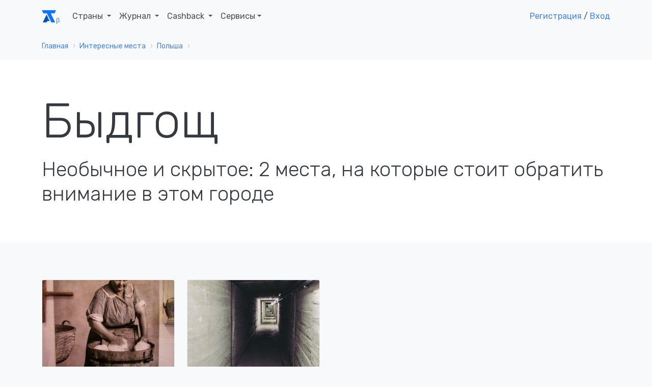

--- FILE ---
content_type: text/html; charset=UTF-8
request_url: https://account.travel/things-to-do/bydgoszcz-poland
body_size: 7513
content:
<!doctype html>
<html lang="ru">

<head prefix="og: http://ogp.me/ns# article: http://ogp.me/ns/article#">
    <!-- Global site tag (gtag.js) - Google Analytics -->
<script async src="https://www.googletagmanager.com/gtag/js?id=UA-120297369-1"></script>
<script>
    window.dataLayer = window.dataLayer || [];
    function gtag(){dataLayer.push(arguments);}
    gtag('js', new Date());
    gtag('config', 'UA-120297369-1');
</script>

<!-- Yandex.Metrika counter -->
<script type="text/javascript" >
    (function(m,e,t,r,i,k,a){m[i]=m[i]||function(){(m[i].a=m[i].a||[]).push(arguments)};
        m[i].l=1*new Date();k=e.createElement(t),a=e.getElementsByTagName(t)[0],k.async=1,k.src=r,a.parentNode.insertBefore(k,a)})
    (window, document, "script", "https://mc.yandex.ru/metrika/tag.js", "ym");

    ym(49472917, "init", {
        clickmap:true,
        trackLinks:true,
        accurateTrackBounce:true,
        webvisor:true
    });
</script>
<noscript><div><img src="https://mc.yandex.ru/watch/49472917" style="position:absolute; left:-9999px;" alt="" /></div></noscript>
<!-- /Yandex.Metrika counter -->

<script type="text/javascript">!function(){var t=document.createElement("script");t.type="text/javascript",t.async=!0,t.src="https://vk.com/js/api/openapi.js?159",t.onload=function(){VK.Retargeting.Init("VK-RTRG-293596-5Tn77"),VK.Retargeting.Hit()},document.head.appendChild(t)}();</script><noscript><img src="https://vk.com/rtrg?p=VK-RTRG-293596-5Tn77" style="position:fixed; left:-999px;" alt=""/></noscript>
    <meta charset="UTF-8">
    <meta name="csrf-param" content="_csrf">
<meta name="csrf-token" content="IDD4_-TCpCh8wXLxlJy4OO36dlpo9VR_NaloyhTPdjJGWqy9nJLvfynxSoD6zexV2ZUwPiu0GxZf0R_4Rq0PYw==">
    <title>2 места в Быдгоще, которые вызывают удивление</title>
    <meta name="viewport" content="width=device-width, initial-scale=1.0">
    <link rel="icon" type="image/svg" sizes="128x128" href="/img/logo.svg">
    <link rel="icon" type="image/png" sizes="32x32" href="/img/favicon/favicon-32x32.png">
    <link rel="icon" type="image/png" sizes="16x16" href="/img/favicon/favicon-16x16.png">
    <link rel="mask-icon" href="/img/favicon/safari-pinned-tab.svg" color="#212529">
    <meta name="description" content="Открой для себя Быдгощ с другой стороны, познакомься со скрытыми достопримечательностями. Следующие 2 места точно покажутся тебе интересными.">
<meta property="og:locale" content="ru_RU">
<meta property="og:url" content="https://account.travel/things-to-do/bydgoszcz-poland">
<meta property="og:title" content="2 места в Быдгоще, которые вызывают удивление">
<meta property="og:description" content="Открой для себя Быдгощ с другой стороны, познакомься со скрытыми достопримечательностями. Следующие 2 места точно покажутся тебе интересными.">
<meta property="og:image">
<meta property="og:type" content="place">
<meta property="og:site_name" content="Аккаунт Тревел">
<meta name="twitter:card" content="summary_large_image">
<meta name="twitter:title" content="2 места в Быдгоще, которые вызывают удивление">
<meta name="twitter:description" content="Открой для себя Быдгощ с другой стороны, познакомься со скрытыми достопримечательностями. Следующие 2 места точно покажутся тебе интересными.">
<meta name="twitter:image">
<meta name="twitter:site" content="@account_travel">
<meta name="twitter:creator" content="@account_travel">
<meta property="article:publisher" content="https://facebook.com/account.travel">
<meta property="article:tag" content="путешествия">
<link href="https://account.travel/things-to-do/bydgoszcz-poland" rel="canonical">
<link href="https://fonts.googleapis.com/css?family=Rubik:300,400,400i,500" rel="stylesheet" media="all">
<link href="/assets/2832dedc/css/socicon.css" rel="stylesheet" media="all">
<link href="/assets/2832dedc/css/entypo.css" rel="stylesheet" media="all">
<link href="/assets/2832dedc/css/theme.css" rel="stylesheet" media="all">
<link href="/assets/233e24e7/authchoice.css" rel="stylesheet"></head>

<body>
<div id="top-menu" class="nav-container " style="" itemscope itemtype="https://schema.org/WPHeader">
    <div class="container">
        <nav class="navbar navbar-expand-lg">
            <a class="navbar-brand" href="/">
                <svg width="28px" height="24px"><use xlink:href="/img/layout_elements.svg#logo"></use></svg>
            </a>
            <button class="navbar-toggler" type="button" data-toggle="collapse" data-target="#navbarNav" aria-controls="navbarNav" aria-expanded="false" aria-label="Toggle navigation">
                <i class="icon-menu h4"></i>
            </button>
            <div class="collapse navbar-collapse justify-content-between" id="navbarNav" itemscope itemtype="https://schema.org/SiteNavigationElement">
                <ul class="navbar-nav">
                    <li class="nav-item">
                        <span class="nav-link dropdown-toggle" role="button" data-toggle="dropdown" itemprop="name">
                            Страны
                            <link itemprop="url" href="/guide">
                        </span>
                        <div class="dropdown-menu">
                            <ul style="padding: 0 1em; list-style:none; max-width: 95vw;">
                                <li class="title-decorative mb-2">Популярные направления</li>
                                <li><a href="/guide/russia">🇷🇺 Россия</a></li>
                                <li><a href="/guide/georgia">🇬🇪 Грузия</a></li>
                                <li><a href="/guide/azerbaijan">🇦🇿 Азербайджан</a></li>
                                <li><a href="/guide/belarus">🇧🇾 Беларусь</a></li>
                                <li><a href="/guide/turkey">🇹🇷 Турция</a></li>
                                <li><a href="/guide/egypt">🇪🇬 Египет</a></li>
                                <li><a href="/guide/tunisia">🇹🇳 Тунис</a></li>
                                <li><a href="/guide/uae">🇦🇪 ОАЭ</a></li>

                                <li><a href="/guide" class="float-right">Все страны</a></li>
                            </ul>
                        </div>
                    </li>
                    <li class="nav-item dropdown">
                        <span class="nav-link dropdown-toggle" role="button" data-toggle="dropdown" itemprop="name">
                            Журнал
                            <link itemprop="url" href="/journal">
                        </span>
                        <div class="dropdown-menu">
                            <a class="dropdown-item" href="/journal/advices">
                                <span class="h6 mb-0">Советы туристам</span>
                                <p class="text-small text-muted">Полезные материалы от туристов со стажем</p>
                            </a>
                            <a class="dropdown-item" href="/journal/underwater">
                                <span class="h6 mb-0">Подводный мир</span>
                                <p class="text-small text-muted">Вместе изучаем жизнь под водой</p>
                            </a>
                            <a class="dropdown-item" href="/journal/places">
                                <span class="h6 mb-0">Удивительные места</span>
                                <p class="text-small text-muted">Вдохновляющие места нашей планеты</p>
                            </a>
                            <a class="dropdown-item" href="/journal/holidays">
                                <span class="h6 mb-0">Праздники</span>
                                <p class="text-small text-muted">Необычные праздники в разных странах</p>
                            </a>

                            <div class="dropdown-divider"></div>

                            <a class="dropdown-item" href="/journal">
                                <span class="h6 mb-0">Подробнее о журнале</span>
                            </a>
                        </div>
                    </li>
                    <li class="nav-item dropdown">
                        <span class="nav-link dropdown-toggle" role="button" data-toggle="dropdown" itemprop="name">
                            Cashback
                            <link itemprop="url" href="/cashback">
                        </span>
                        <div class="dropdown-menu">
                            <a class="dropdown-item" href="/cashback/aviasales">
                                <span class="h6 mb-0">Перелет</span>
                                <p class="text-small text-muted">1% от суммы авиабилетов</p>
                            </a>
                            <!--<a class="dropdown-item" href="/cashback/booking">
                                <span class="h6 mb-0">Проживание</span>
                                <p class="text-small text-muted">3% от суммы бронирования жилья</p>
                            </a>-->
                            <a class="dropdown-item" href="/cashback/excursions">
                                <span class="h6 mb-0">Экскурсии</span>
                                <p class="text-small text-muted">5% от суммы экскурсий</p>
                            </a>
                        </div>
                    </li>
                    <li class="nav-item dropdown">
                        <span class="nav-link dropdown-toggle" role="button" data-toggle="dropdown">Сервисы</span>
                        <div class="dropdown-menu">
                            <a class="dropdown-item" href="https://avia.account.travel/" target="_blank" itemprop="url">
                                <span class="h6 mb-0" itemprop="name">Поиск дешевых авиабилетов</span>
                            </a>
                            <a class="dropdown-item" href="/excursions" itemprop="url">
                                <span class="h6 mb-0" itemprop="name">Поиск экскурсий по всему миру</span>
                            </a>
                            <a class="dropdown-item" href="/author-tours" itemprop="url">
                                <span class="h6 mb-0" itemprop="name">Поиск авторских туров</span>
                            </a>
                            <a class="dropdown-item" href="/cruise" itemprop="url">
                                <span class="h6 mb-0" itemprop="name">Поиск круизов</span>
                            </a>
                            <a class="dropdown-item" href="/learn" itemprop="url">
                                <span class="h6 mb-0" itemprop="name">Школа туризма</span>
                            </a>
                        </div>
                    </li>
                </ul>

                                    <ul class="navbar-nav">
                        <li class="nav-item">
                            <a class="show-modal" href="#register-modal" rel="nofollow">Регистрация</a> /
                            <!--<span>&nbsp;или&nbsp;</span>-->
                            <a class="show-modal" href="#login-modal" rel="nofollow">Вход</a>
                        </li>
                    </ul>
                            </div>
        </nav>
    </div>
</div><div class="main-container">
    
<nav class="" aria-label="breadcrumb"><div class="container"><div class="row"><div class="col"><ol id="w0" class="breadcrumb" itemscope itemtype="https://schema.org/BreadcrumbList"><li class="breadcrumb-item" itemprop="itemListElement" itemscope itemtype="https://schema.org/ListItem"><a href="/" itemprop="item"><span itemprop="name">Главная</span></a><meta itemprop="position" content="0"></li><li class="breadcrumb-item" itemprop="itemListElement" itemscope itemtype="https://schema.org/ListItem"><a href="/destinations" itemprop="item"><span itemprop="name">Интересные места</span></a><meta itemprop="position" content="1"></li><li class="breadcrumb-item" itemprop="itemListElement" itemscope itemtype="https://schema.org/ListItem"><a href="/things-to-do/poland" itemprop="item"><span itemprop="name">Польша</span></a><meta itemprop="position" content="2"></li><li class="breadcrumb-item active"><span></span></li></ol></div></div></div></nav>
<section class="bg-white" style="">
    <header class="container">
        <h2 class="display-1">Быдгощ</h2>
        <h1>Необычное и скрытое: 2 места, на которые стоит обратить внимание в этом городе</h1>
    </header>
</section>

<section>
    <div class="container">
        <ul class="feature-list feature-list-sm row">
                            <li class="col-12 col-sm-6 col-md-4 col-lg-3">
                    <div class="card" itemscope itemtype="https://schema.org/BlogPosting" itemref="publisher">
            <a href="/place/museum-of-soap-and-history-of-dirt.html" class="card-thumbnail" style="
            background-image: url(https://img.account.travel/VviwZ1BKDklS_J0ZIaGsKHW26NDqxD_L1x2Nw37zRiA/resize:fill:300:200:0/gravity:ce/dpr:1/[base64].jpg);
            background-image: -webkit-image-set(url(https://img.account.travel/VviwZ1BKDklS_J0ZIaGsKHW26NDqxD_L1x2Nw37zRiA/resize:fill:300:200:0/gravity:ce/dpr:1/[base64].jpg) 1x, url(https://img.account.travel/c0c54NQuv7-XLICYdnjYTnoYe5pzh1LyQOc8EVnVeHQ/resize:fill:300:200:0/gravity:ce/dpr:2/[base64].jpg) 2x);
            background-image: image-set(url(https://img.account.travel/VviwZ1BKDklS_J0ZIaGsKHW26NDqxD_L1x2Nw37zRiA/resize:fill:300:200:0/gravity:ce/dpr:1/[base64].jpg) 1x, url(https://img.account.travel/c0c54NQuv7-XLICYdnjYTnoYe5pzh1LyQOc8EVnVeHQ/resize:fill:300:200:0/gravity:ce/dpr:2/[base64].jpg) 2x);">
        </a>
        <meta itemprop="image" content="https://img.account.travel/VviwZ1BKDklS_J0ZIaGsKHW26NDqxD_L1x2Nw37zRiA/resize:fill:300:200:0/gravity:ce/dpr:1/[base64].jpg">
        <div class="card-body">
        <a href="/place/museum-of-soap-and-history-of-dirt.html" itemprop="mainEntityOfPage">
            <h4 class="card-title mb-3 h4" itemprop="headline"> Музей мыла и истории грязи</h4>        </a>
        <p class="card-text" itemprop="description">Приходите в этот польский музей, чтобы хорошенько взглянуть на грязь</p>
    </div>
    <meta itemprop="dateCreated" content="2019-03-11T15:05:42+0300">
    <meta itemprop="datePublished" content="2019-03-11T15:05:42+0300">
    <meta itemprop="dateModified" content="2019-03-11T16:29:28+0300">
</div>                </li>
                            <li class="col-12 col-sm-6 col-md-4 col-lg-3">
                    <div class="card" itemscope itemtype="https://schema.org/BlogPosting" itemref="publisher">
            <a href="/place/the-exploseum-bydgoszcz-poland.html" class="card-thumbnail" style="
            background-image: url(https://img.account.travel/dSzLuv4lo8wWK7WvNLEHuASbh3ON7_Tgfg6hbMjUcfY/resize:fill:300:200:0/gravity:ce/dpr:1/[base64].jpg);
            background-image: -webkit-image-set(url(https://img.account.travel/dSzLuv4lo8wWK7WvNLEHuASbh3ON7_Tgfg6hbMjUcfY/resize:fill:300:200:0/gravity:ce/dpr:1/[base64].jpg) 1x, url(https://img.account.travel/J6WrhvwBrYcc1Vi31cBs0yD49M3lj-v4qckDuyhZBBU/resize:fill:300:200:0/gravity:ce/dpr:2/[base64].jpg) 2x);
            background-image: image-set(url(https://img.account.travel/dSzLuv4lo8wWK7WvNLEHuASbh3ON7_Tgfg6hbMjUcfY/resize:fill:300:200:0/gravity:ce/dpr:1/[base64].jpg) 1x, url(https://img.account.travel/J6WrhvwBrYcc1Vi31cBs0yD49M3lj-v4qckDuyhZBBU/resize:fill:300:200:0/gravity:ce/dpr:2/[base64].jpg) 2x);">
        </a>
        <meta itemprop="image" content="https://img.account.travel/dSzLuv4lo8wWK7WvNLEHuASbh3ON7_Tgfg6hbMjUcfY/resize:fill:300:200:0/gravity:ce/dpr:1/[base64].jpg">
        <div class="card-body">
        <a href="/place/the-exploseum-bydgoszcz-poland.html" itemprop="mainEntityOfPage">
            <h4 class="card-title mb-3 h4" itemprop="headline">Музей-завод взрывчатых веществ</h4>        </a>
        <p class="card-text" itemprop="description">Заброшенный нацистский завод взрывчатых веществ, основанный изобретателем динамита, теперь является подземным музеем</p>
    </div>
    <meta itemprop="dateCreated" content="2019-03-11T11:11:23+0300">
    <meta itemprop="datePublished" content="2019-03-11T11:11:23+0300">
    <meta itemprop="dateModified" content="2019-03-11T12:20:16+0300">
</div>                </li>
                    </ul>
    </div>
</section>    <footer class="bg-gray footer-long text-light" itemscope itemtype="https://schema.org/WPFooter">
    <div class="container">
        <div class="row">
            <div class="col-12 col-md-8 order-md-2">
                <div class="row no-gutters">
                    <div class="col-6">
                        <p class="h6">Наши сервисы</p>
                        <ul id="footer-nav" class="list-unstyled" itemscope itemtype="https://schema.org/SiteNavigationElement">
                            <li itemprop="name">
                                <a href="/guide" itemprop="url">Информация по странам</a>
                            </li>
                            <li itemprop="name">
                                <a href="/learn" itemprop="url">Школа туризма</a>
                            </li>
                            <li itemprop="name">
                                <a href="https://avia.account.travel" itemprop="url">Подбор авиабилета</a>
                            </li>
                            <li itemprop="name">
                                <a href="/excursions" itemprop="url">Поиск экскурсий на русском</a>
                            </li>
                            <li itemprop="name">
                                <a href="/author-tours" itemprop="url">Поиск авторских туров</a>
                            </li>
                            <li itemprop="name">
                                <a href="/cruise" itemprop="url">Поиск круизов</a>
                            </li>
                        </ul>
                    </div>
                    <div class="col-6">
                        <p class="h6">Сотрудничество</p>
                        <ul class="list-unstyled">
                            <li>
                                <a href="/affiliate">Партнерская программа</a>
                            </li>
                        </ul>
                    </div>
                </div>
            </div>
            <div class="col-12 col-md-4 order-md-1">
                <svg class="mb-2 mt-4 mt-md-0" width="28px" height="24px"><use xlink:href="/img/layout_elements.svg#logo_white"></use></svg>
                <p>&copy; 2021 - 2026 Аккаунт Тревел</p>
                <p class="text-muted">При полном или частичном использовании материалов сайта прямая индексируемая гиперссылка на <a href="https://account.travel">account.travel</a> обязательна</p>

                <span id="publisher" itemprop="publisher" itemscope itemtype="https://schema.org/Organization" class="d-none">
    <meta itemprop="name" content="Account Travel">
    <link itemprop="url" href="https://account.travel/">
    <span itemprop="logo" itemscope itemtype="https://schema.org/ImageObject">
        <link itemprop="url" href="/img/favicon/favicon-32x32.png">
        <link itemprop="image" href="/img/favicon/favicon-32x32.png">
        <meta itemprop="width" content="32">
        <meta itemprop="height" content="32">
    </span>
    <span itemprop="address" itemscope itemtype="https://schema.org/PostalAddress">
        <meta itemprop="addressLocality" content="Саранск, Россия">
        <meta itemprop="postalCode" content="430021">
        <meta itemprop="streetAddress" content="ул Семашко 11-18">
    </span>
    <meta itemprop="telephone" content="+79879951275">
</span>
                <ul class="list-inline d-inline-block mr-2" style="font-size: large;">
                    <li class="list-inline-item"><a href="https://vk.com/account.travel" title="Наша группа ВКонтакте"><i class="socicon-vkontakte"></i></a></li>
                    <li class="list-inline-item"><a href="https://t.me/accountTravel" title="Чат в Телеграм"><i class="socicon-telegram"></i></a></li>
                </ul>

                <a target="_blank" href="https://zen.yandex.ru/account_travel" rel="nofollow" class="d-inline-block align-top" id="dzen-logo" title="Дзен канал">
                    <svg width="80" height="20"><use xlink:href="/img/layout_elements.svg#dzen"></use></svg>
                </a>
            </div>
        </div>
    </div>
</footer></div>
    <div class="modal fade" id="login-modal" tabindex="-1" role="dialog" style="display: none;" aria-hidden="true">
    <div class="modal-dialog modal-center-viewport" role="document">
        <div class="modal-content">
            <div class="modal-header modal-header-borderless justify-content-end pl-3">
                <p class="h3 mb-0">Авторизация</p>
                <button type="button" class="close" data-dismiss="modal" aria-label="Close">
                    <span aria-hidden="true"><i class="icon-cross"></i></span>
                </button>
            </div>
            <div class="modal-body pl-3 pr-3">
                <form id="modal-login-form" action="/site/login-modal" method="post" data-form-name="LoginForm">
                <div class="form-group field-loginform-username">
                    <label for="loginform-username">Email</label>
                    <small class="float-right" style="padding-top: 4px;">Нет аккаунта? <a class="show-modal" href="#register-modal" tabindex="-1">Регистрация</a></small>
                    <input type="text" id="loginform-username" class="form-control" name="LoginForm[username]" value="" placeholder="vasya-pupkin@example.com" autofocus>
                    <div class="invalid-feedback"></div>
                </div>

                <div class="form-group">
                    <label for="loginform-password">Пароль</label>
                    <small class="float-right" style="padding-top: 4px;"><a href="/reset-password" target="_blank" tabindex="-1">Забыли пароль?</a></small>
                    <input type="password" id="loginform-password" class="form-control" name="LoginForm[password]" value="">
                    <div class="invalid-feedback"></div>
                </div>

                <div class="row">
                    <div class="col-6">
                        <div class="form-group field-loginform-rememberme">
                            <div class="custom-control custom-checkbox">
                                <input type="hidden" name="LoginForm[rememberMe]" value="0">
                                <input type="checkbox" id="loginform-rememberme" class="custom-control-input" name="LoginForm[rememberMe]" value="1" checked="">
                                <label class="custom-control-label" for="loginform-rememberme">Запомнить на месяц</label>
                            </div>
                            <div class="invalid-feedback"></div>
                        </div>
                    </div>
                    <div class="col-6">
                        <div class="form-group">
                            <button type="submit" class="btn btn-block btn-success" name="login-button">Войти</button>                        </div>
                    </div>
                </div>
                </form>

                <div id="w1"><ul class="auth-clients"><li><a class="vkontakte auth-link" href="/social/auth?authclient=vk" title="VKontakte"><span class="auth-icon vkontakte"></span></a></li><li><a class="facebook auth-link" href="/social/auth?authclient=facebook" title="Facebook" data-popup-width="860" data-popup-height="480"><span class="auth-icon facebook"></span></a></li><li><a class="google auth-link" href="/social/auth?authclient=google" title="Google"><span class="auth-icon google"></span></a></li></ul></div>            </div>
        </div>
    </div>
</div>    <div class="modal fade" id="register-modal" tabindex="-1" role="dialog" style="display: none;" aria-hidden="true">
    <div class="modal-dialog modal-center-viewport" role="document">
        <div class="modal-content">
            <div class="modal-header modal-header-borderless justify-content-end pl-3">
                <p class="h3 mb-0">Регистрация</p>
                <button type="button" class="close" data-dismiss="modal" aria-label="Close">
                    <span aria-hidden="true"><i class="icon-cross"></i></span>
                </button>
            </div>
            <div class="modal-body pl-3 pr-3">
                <form id="modal-register-form" action="/site/register-modal" method="post" data-form-name="RegisterForm">
                    <div class="form-group field-registerform-email">
                        <input type="text" class="form-control" name="RegisterForm[email]" value="" placeholder="vasya-pupkin@example.com" autofocus>
                        <div class="invalid-feedback"></div>
                    </div>

                    <div class="form-group">
                        <input type="password" class="form-control" name="RegisterForm[password]" value="" placeholder="********">
                        <div class="invalid-feedback"></div>
                    </div>

                    <div class="form-group">
                        <button type="submit" class="btn btn-block btn-success" name="register-button">Создать Аккаунт</button>                    </div>

                    <div class="small text-center">Уже есть аккаунт? <a class="show-modal" href="#login-modal" tabindex="-1">Войти</a></div>
                </form>

                <div id="w2"><ul class="auth-clients"><li><a class="vkontakte auth-link" href="/social/auth?authclient=vk" title="VKontakte"><span class="auth-icon vkontakte"></span></a></li><li><a class="facebook auth-link" href="/social/auth?authclient=facebook" title="Facebook" data-popup-width="860" data-popup-height="480"><span class="auth-icon facebook"></span></a></li><li><a class="google auth-link" href="/social/auth?authclient=google" title="Google"><span class="auth-icon google"></span></a></li></ul></div>            </div>
        </div>
    </div>
</div><script src="/assets/ccb39709/jquery.js"></script>
<script src="/assets/83123bf6/yii.js"></script>
<script src="/assets/2832dedc/js/aos.js"></script>
<script src="/assets/2832dedc/js/flatpickr.min.js"></script>
<script src="https://npmcdn.com/flatpickr/dist/l10n/ru.js"></script>
<script src="/assets/2832dedc/js/popper.min.js"></script>
<script src="/assets/2832dedc/js/jquery.smartWizard.min.js"></script>
<script src="/assets/2832dedc/js/scrollMonitor.js"></script>
<script src="/assets/2832dedc/js/smooth-scroll.polyfills.min.js"></script>
<script src="/assets/2832dedc/js/prism.js"></script>
<script src="/assets/2832dedc/js/zoom.min.js"></script>
<script src="/assets/2832dedc/js/bootstrap.js"></script>
<script src="/assets/2832dedc/js/theme.js"></script>
<script src="/js/main.js"></script>
<script src="/assets/233e24e7/authchoice.js"></script>
<script>jQuery(function ($) {
jQuery('#w1').authchoice();
jQuery('#w2').authchoice();
});</script>
<script type="text/javascript">
    setTimeout(function () {
        var options = {
            // telegram: "accountTravel",
            telegram: "alnidok",
            vkontakte: "account.travel",
            email: "support@account.travel",
            company_logo_url: "//account.travel/img/logo.svg",
            greeting_message: "Если вам что-то не ясно - спрашивайте ;)",
            call_to_action: "Нужна помощь?",
            button_color: "#666666",
            position: "right",
            order: "vkontakte,telegram,email",
        };
        var proto = document.location.protocol, host = "getbutton.io", url = proto + "//static." + host;
        var s = document.createElement('script'); s.type = 'text/javascript'; s.async = true; s.src = url + '/widget-send-button/js/init.js';
        s.onload = function () { WhWidgetSendButton.init(host, proto, options); };
        var x = document.getElementsByTagName('script')[0]; x.parentNode.insertBefore(s, x);
    }, 60000);
</script>

<!--<script type="text/javascript" src="https://vk.com/js/api/openapi.js?158"></script>

<div id="vk_community_messages"></div>
<script type="text/javascript">
    VK.Widgets.CommunityMessages("vk_community_messages", 161599232, {tooltipButtonText: "Нужна помощь?"});
</script>-->
</body>
</html>
